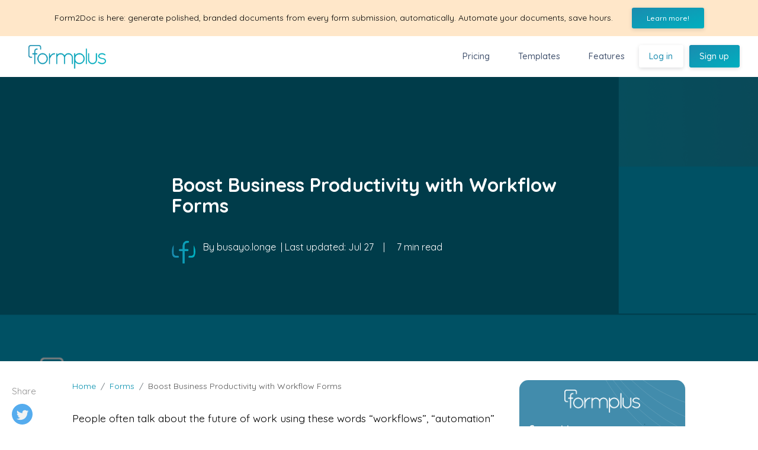

--- FILE ---
content_type: text/html; charset=utf-8
request_url: https://www.formpl.us/blog/workflow-forms
body_size: 13562
content:
<!DOCTYPE html>
<html lang="en">
  <head>
    <!-- Google Tag Manager for Blog -->
    <script>
      function gTag() {
          (function (w, d, s, l, i) {
          w[l] = w[l] || [];
          w[l].push({
              'gtm.start': new Date().getTime(),
              event: 'gtm.js'
          });
          var f = d.getElementsByTagName(s)[0],
              j = d.createElement(s),
              dl = l != 'dataLayer' ? '&l=' + l : '';
          j.async = true;
          j.src =
              'https://www.googletagmanager.com/gtm.js?id=' + i + dl;
          f.parentNode.insertBefore(j, f);
          })(window, document, 'script', 'dataLayer', 'GTM-PFQGNKT');
      }
      if (window.location.href.includes("https://www.formpl.us/")){
            window.addEventListener('load', (event) => {
              setTimeout(gTag, 5000)
          });
      }
    </script>
    <!--End Google Tag Manager-->
    <meta charset="utf-8">
    <meta name="viewport" content="width=device-width, initial-scale=1, shrink-to-fit=no">

    
<meta name="description" content="">
<meta property="og:title" content="Boost Business Productivity with Workflow Forms" />
<meta property="og:url" content="https//www.formpl.us/blog/workflow-forms" />
<meta property="og:image" content="https://storage.googleapis.com/fplswordpressblog/2022/07/default-post-img.png" />
<meta property="twitter:card" content="summary_large_image" />
<meta property="twitter:image" content="https//www.formpl.us/blog/workflow-forms" />
<meta property="twitter:site" content="Formplus" />


    <meta name="author" content="Formplus Blog">
    <link rel="icon" href="/blog/static/dist/img/favicon.ico">
    <link rel="canonical" href="https://www.formpl.us/blog/workflow-forms">

    <title>
      
  Boost Business Productivity with Workflow Forms

    </title>
    
    <link rel="stylesheet" href="https://fonts.googleapis.com/css?family=Quicksand:400,500,700|Open+Sans" crossorigin>
    <link rel="preload" href="https://maxcdn.bootstrapcdn.com/font-awesome/4.7.0/css/font-awesome.min.css" as="style" onload="this.onload=null;this.rel='stylesheet'">

    <noscript>
      <link rel="stylesheet" href="https://maxcdn.bootstrapcdn.com/font-awesome/4.7.0/css/font-awesome.min.css">
    </noscript>

    <link href="/blog/static/dist/vendors.min.css" rel="stylesheet">
    <link href="/blog/static/dist/main.css?v=1" rel="stylesheet">
    
<!-- Link to AMP Version -->
<!-- <link rel="amphtml" href="https://www.formpl.us/blog/amp/workflow-forms"> -->
<script type="application/ld+json">
  {
    "@context": "http://schema.org",
    "@type": "NewsArticle",
    "mainEntityOfPage": {
      "@type": "WebPage",
      "@id": "https://www.formpl.us/blog/workflow-forms"
    },
    "headline": "Boost Business Productivity with Workflow Forms",
    
    "image": [
      "https://storage.googleapis.com/fplswordpressblog/2022/07/default-post-img.png"
     ],
    
    "datePublished": "2019-07-16T14:57:20",
    "dateModified": "2019-07-16T14:57:20",
    "author": {
      "@type": "Person",
      "name": "busayo.longe"
    },
    "publisher": {
      "@type": "Organization",
      "name": "Formplus",
      "logo": {
        "@type": "ImageObject",
        "url": "https://www.formpl.us/static/images/logo/formplus-logo.png"
      }
    },
    "description": "A workflow is a system that connects two or more people for approvals, follow-ups, and other multi-step systems. Formplus Workflow and..."
  }
  </script>

    <style>
      .sr-only {
        position: absolute;
        width: 1px;
        height: 1px;
        padding: 0;
        margin: -1px;
        overflow: hidden;
        clip: rect(0, 0, 0, 0);
        border: 0
      }
    </style>
  </head>

  <body>
    <!-- Google Tag Manager (noscript) -->
    <noscript>
      <iframe src="https://www.googletagmanager.com/ns.html?id=GTM-PFQGNKT" height="0" width="0"
        style="display:none;visibility:hidden">
      </iframe>
    </noscript>
    <!-- End Google Tag Manager -->
    
    <!-- Begin Nav ================================================== -->
    
    <div class="strip strip-flex"
      style="color: #000000;
            background-color: #FFE7C9;
            justify-content: center;
            align-items: center;
            padding: 13px 10px;
            display: flex;
            font-size: 14px;" title="Click here to view details">
      <div class="strip-message strip-flex"
        style="display: flex;
        align-items: center;
        text-align-last: center;">
          <div>Form2Doc is here: generate polished, branded documents from every form submission, automatically. Automate your documents, save hours.</div>
          
          <a href="https://www.formpl.us/blog/meet-form2doc-automatically-turn-form-responses-into-branded-documents" class="strip-link">
              <button class="btn-sm btn-primary btn" style="display: flex; align-items: center; height: 35px;">
                Learn more!
              </button>
            </a>
          
      </div>
    </div>
    

    
    <nav class="navbar navbar-toggleable-md mediumnavigation">
      <div class="d-flex justify-content-between align-items-center">
        <button onclick="this.classList.toggle('opened');this.setAttribute('aria-expanded', this.classList.contains('opened'))"
          data-target="#navbarsExampleDefault" aria-controls="navbarsExampleDefault"
          class="d-lg-none navbar-toggler" type="button" data-toggle="collapse"
          aria-expanded="false" aria-label="Toggle navigation"
        >
          <svg width="30" height="30" viewBox="0 0 100 100">
            <path class="line line-1" d="M 20,29.000046 H 80.000231 C 80.000231,29.000046 94.498839,28.817352 94.532987,66.711331 94.543142,77.980673 90.966081,81.670246 85.259173,81.668997 79.552261,81.667751 75.000211,74.999942 75.000211,74.999942 L 25.000021,25.000058" />
            <path class="line line-2" d="M 20,50 H 80" />
            <path class="line line-3" d="M 20,70.999954 H 80.000231 C 80.000231,70.999954 94.498839,71.182648 94.532987,33.288669 94.543142,22.019327 90.966081,18.329754 85.259173,18.331003 79.552261,18.332249 75.000211,25.000058 75.000211,25.000058 L 25.000021,74.999942" />
          </svg>
        </button>

        <!-- Begin Logo -->
        <a class="navbar-brand" href="/">
          <img data-src="/blog/static/dist/img/formplus-logo.png" alt="Formplus">
        </a>
        <!-- End Logo -->

        <!-- Login button begins -->
        <a href="/auth?signin='true'" class="d-lg-none login-btn auth-btn btn btn-secondary collapsed white" aria-expanded="false"> Log in </a>
        <!-- Login button ends -->
      </div>

      <div class="container mx-0 mx-lg-auto">
        <div class="collapse navbar-collapse" id="navbarsExampleDefault">
          <!-- Begin Menu -->
          <ul class="navbar-nav align-items-start align-items-lg-center ml-auto">
            <!-- 
            <li class="nav-item">
            </li>
             -->
            <li class="nav-item">
              <a class="nav-link" href="/pricing/">Pricing</a>
            </li>
            <li class="nav-item">
              <a class="nav-link" href="/templates/">Templates</a>
            </li>
            <li class="nav-item">
              <a class="nav-link" href="/e/features">Features</a>
            </li>
            <li class="nav-item">
              <a class="login-btn auth-btn" href="/e/auth"> Log in</a>
            </li>
            <li class="nav-item">
              <a class="signup-btn auth-btn" href="/e/auth/sign-up">Sign up</a>
            </li>
            <!--
            <li class="nav-item">
            <a class="nav-link" href="post.html">Post</a>
            </li>
            <li class="nav-item">
            <a class="nav-link" href="author.html">Author</a>
            </li>
            -->
          </ul>
          <!-- End Menu -->
          <!-- Begin Search -->
          <!--
          <form class="form-inline my-2 my-lg-0">
            <input class="form-control mr-sm-2" type="text" placeholder="Search">
            <span class="search-icon">
              <svg class="svgIcon-use" width="25" height="25" viewbox="0 0 25 25">
                <path d="M20.067 18.933l-4.157-4.157a6 6 0 1 0-.884.884l4.157 4.157a.624.624 0 1 0 .884-.884zM6.5 11c0-2.62 2.13-4.75 4.75-4.75S16 8.38 16 11s-2.13 4.75-4.75 4.75S6.5 13.62 6.5 11z"></path>
              </svg>
            </span>
          </form>
          -->
          <!-- End Search -->
        </div>
      </div>
    </nav>
    <!-- End Nav ================================================== -->
    

    

<!-- Begin Article================================================== -->
<section class="container-fluid featured-image" itemscope itemtype="http://schema.org/webpage">
  <div class="post-img" style="background-image:url('https://storage.googleapis.com/fplswordpressblog/2022/07/default-post-img.png')">
    <div class="post-img-overlay px-3">
      <div class="image-post-title">
        <h2 class="posttitle" itemprop="name">Boost Business Productivity with Workflow Forms</h2>
        <br>
        <div class="metafooter">
          <div class="title-description">
            <span class="meta-footer-thumb">
              <a href="#">
                <img class="author-thumb" data-src="/blog/static/dist/img/fpls.png"
                  alt="busayo.longe">
              </a>
            </span>
            <span>By</span> busayo.longe
            <span>
              <span> &nbsp;| Last updated: </span>
              <span class="post-date">Jul 27</span>
              <span class="email"> &nbsp; &nbsp;| &nbsp; &nbsp;</span>
              <span class="post-read time">7 min read</span>
            </span>
          </div>
        </div>
      </div>
    </div>
  </div>
</section>

<div class="container-fluid">
  <div class="row">
    <!-- Begin Fixed Left Share -->
    <div class="col-md-1 col-xs-12">
      <div class="share-container">
        <div class="share">
          <p>Share</p>
          <ul>
            <li>
              <a target="_blank"
                href="https://twitter.com/intent/tweet?url=https%3A//www.formpl.us/blog/workflow-forms&text=Boost Business Productivity with Workflow Forms">
                <img data-src="/blog/static/dist/img/twitter-2.svg" style="width:35px">
              </a>
            </li>
            <li>
              <a target="_blank" href="https://www.facebook.com/sharer.php?u=https%3A//www.formpl.us/blog/workflow-forms">
                <img data-src="/blog/static/dist/img/facebook.svg" style="width:35px;">
              </a>
            </li>
            <li>
              <a target="_blank"
                href="https://www.linkedin.com/shareArticle?mini=true&url=https%3A//www.formpl.us/blog/workflow-forms&title=Boost Business Productivity with Workflow Forms">
                <img data-src="/blog/static/dist/img/linkedin.svg" style="width:35px">
              </a>
            </li>
          </ul>
        </div>

      </div>
    </div>
    <!-- End Fixed Left Share -->

    <!-- Begin Post -->
    <div class="col-md-10 col-lg-7 col-xs-12">
      <div class="breadcrumb-container">
        <ol class="breadcrumb pl-0">
          <li class="breadcrumb-item"><a href="/blog/">Home</a></li>
          <li class="breadcrumb-item"><a href="/blog/forms/home">Forms</a></li>
          <li class="breadcrumb-item">Boost Business Productivity with Workflow Forms</li>
        </ol>
      </div>

      <!-- Begin Post Content ================================================-->
      <div class="article-post">
        <p><span style="color: rgb(0, 0, 0);">People often talk about the future of work using these words “workflows”, “automation” “BPMs” and “AI” in different ways. How exactly do these terms and their application move the needle when it comes to workplace efficiency?</span></p>
<p><span style="color: rgb(0, 0, 0);">In a survey of 800 IT managers published in Workflow Quarterly, 64% estimated that work processes in their organization are predominantly automated. (</span><a href="https://www.forbes.com/sites/servicenow/2019/06/20/how-digital-workflows-are-making-life-better-for-employees/#57210aad968e" style="color: rgb(17, 85, 204);" target="_blank" rel="noopener">Forbes</a><span style="color: rgb(0, 0, 0);">).</span></p>
<p><span style="color: rgb(0, 0, 0);">Most people have limited the future of work and technology to the robots taking over people’s jobs and livelihoods, but that really isn’t the case for Automation.</span></p>
<p><span style="color: rgb(0, 0, 0);">As a business owner, it is up to you to understand the future of Automation and Digital Workflows and how they can be used to make smarter decisions for your workplace and business.</span></p>
<p><span style="color: rgb(0, 0, 0);">While we’ve shown repeatedly how </span><a href="https://blog.formpl.us/reclaiming-your-time-how-to-use-online-forms-to-increase-productivity-in-business-7848afedc018" style="color: rgb(17, 85, 204);" target="_blank" rel="noopener">online forms can boost your productivity in business</a><span style="color: rgb(0, 0, 0);">, we have realised using Workflows with your online forms makes it even more amazing!</span></p>
<p><span style="color: rgb(0, 0, 0);">Let’s take a look at the meaning of workflows, and how they can help make being hard at work a breezy process </span></p>
<h2>What is a Workflow?</h2>
<p><span style="color: rgb(0, 0, 0);">A </span><a href="https://www.formpl.us/features/workflows?utm_source=formplus_blog&utm_medium=blog_post&utm_campaign=workflow_forms&utm_content=july_2019" style="color: rgb(0, 102, 204);" target="_blank" rel="noopener">workflow</a><span style="color: rgb(0, 102, 204);"> </span><span style="color: rgb(0, 0, 0);">is a system that connects two or more people for approvals, follow-ups, and other multi-step systems. In a sequential workflow, each step is dependent on the occurrence of the previous step; in a parallel workflow, two or more steps can occur concurrently.</span></p>
<p><span style="color: rgb(0, 0, 0);">There are typically two types of Workflows:</span></p>
<p><strong style="color: rgb(0, 0, 0);">Manual Workflows:</strong><span style="color: rgb(0, 0, 0);"> In most cases, a manual workflow involves passing of information (data) between two or more people. Often, it involves filling out a form, or sending an email. If the form or email should be approved by more than one person, the sender must take note of all the relevant parties and push the data to them directly. Once they are done with their approvals and recommendations, they must also pass it on the next step via email or paper forms.</span></p>
<p><span style="color: rgb(0, 0, 0);">Now, imagine having to do this for up to 1000 people in 2-5 steps.</span></p>
<p class="ql-align-center"><img data-recalc-dims="1" loading="lazy" decoding="async" height="233" data-src="https://i0.wp.com/media.giphy.com/media/l3xxTjIXYy3gchiH3L/giphy.gif?resize=480%2C233&ssl=1" width="480"/></p>
<p class="ql-align-center"><strong style="color: rgb(0, 0, 0);">Automated Workflows:</strong><span style="color: rgb(0, 0, 0);"> On the other hand, an automated workflow takes care of all the back and forth involved in a manual workflow. When the form is filled out and submitted, the next person to review gets a notification telling them they have new requests to approve and they can view everything at a glance on a dashboard.</span></p>
<blockquote><p><a href="https://www.formpl.us/auth?utm_source=formplus_blog&utm_medium=blog_post&utm_campaign=workflow_forms&utm_content=july_2019" target="_blank" rel="noopener"><strong>Sign up to Formplus</strong></a><strong> to create seamless Workflow forms for your industry.</strong></p></blockquote>
<h2></h2>
<h2>Advantages of Automated Workflows</h2>
<p><strong style="color: rgb(0, 0, 0);">Save Time:</strong><span style="color: rgb(0, 0, 0);"> This is one of the most touted benefits of workflow automation – the fact that it helps to cut out the time spent on repetitive tasks. </span></p>
<p><span style="color: rgb(0, 0, 0);">An example is seen in the process of receiving new loan applications. For most businesses, they have an online form on their website that notifies them when a potential client submits a request. Then they continue the conversation via email.</span></p>
<p><span style="color: rgb(0, 0, 0);">If you were using an automated workflow for this process, once a prospective client fills out the </span><a href="https://www.formpl.us/templates/loan-application-form?utm_source=formplus_blog&utm_medium=blog_post&utm_campaign=workflow_forms&utm_content=july_2019" style="color: rgb(0, 0, 0);" target="_blank" rel="noopener">Loan Application Form</a><span style="color: rgb(0, 0, 0);">, rather than sending emails back and forth, the new request is routed to the appropriate team i.e Sales. Once they check it out, they can pass the new request to the appropriate team, Finance maybe. Once they are done reviewing the request, a notification is sent to the applicant with the rate.</span></p>
<p><img data-recalc-dims="1" loading="lazy" decoding="async" height="1332" data-src="https://i0.wp.com/storage.googleapis.com/fplsblog/Requests-%20Tab.png?resize=2540%2C1332&ssl=1" width="2540"/></p>
<p><strong style="color: rgb(0, 0, 0);">Reduced Error Margin:</strong><span style="color: rgb(0, 0, 0);"> A “simple” error can have various consequences – from the loss of a client to the disruption of an important project. Automated workflows help you make less errors and prevent risks by reducing human input in your work processes.</span></p>
<p><strong style="color: rgb(0, 0, 0);">Increase Accountability: </strong><span style="color: rgb(0, 0, 0);">Employee micromanagement becomes a thing of the past when you implement an automated workflow system. By clearly mapping out the workflow, each member of the team knows what tasks must be completed, the person/people responsible for completing them, and the deadline for completion.</span></p>
<p><strong style="color: rgb(0, 0, 0);">Repeatable/Scalable</strong><span style="color: rgb(0, 0, 0);">: Workflows can be repeated across several departments with ease. Once you create a simple workflow, more steps/people can be added as the need arises. After a while, using automated workflows becomes easier as you can take out repetitive tasks to focus on other things. </span></p>
<h2>How to Create an Automated Workflow with Online Forms</h2>
<p><span style="color: rgb(0, 0, 0);">Kindly follow the steps below to integrate workflow into your form:</span></p>
<h3><span style="color: rgb(67, 67, 67);">Planning and Mapping out every Task</span></h3>
<p><span style="color: rgb(0, 0, 0);">Before you set your workflow or even create forms for the workflow, you need to assign tasks for each stage. What goes to this person, when does it do that? What is required before an approval is made? Etc. Those are the questions you need to answer from the get-go before you create a workflow.</span></p>
<h3><span style="color: rgb(67, 67, 67);">Create Workflow forms</span></h3>
<p><span style="color: rgb(0, 0, 0);">This means, creating every online form in the process. For example, if you are building a workflow for </span><a href="https://www.formpl.us/templates/expense-reimbursement-form?utm_source=formplus_blog&utm_medium=blog_post&utm_campaign=workflow_forms&utm_content=july_2019" style="color: rgb(0, 102, 204);" target="_blank" rel="noopener">Employee Reimbursements</a><span style="color: rgb(0, 0, 0);">, you would need to create the forms to be used in the Workflow. </span></p>
<p><span style="color: rgb(0, 0, 0);">In Formplus, you can create a Workflow form from any of our </span><a href="https://www.formpl.us/templates?utm_source=formplus_blog&utm_medium=blog_post&utm_campaign=workflow_forms&utm_content=july_2019" style="color: rgb(0, 102, 204);" target="_blank" rel="noopener">form templates</a><span style="color: rgb(0, 102, 204);">.</span></p>
<h3><span style="color: rgb(67, 67, 67);">Invite Team Members/Task Owners</span></h3>
<p><span style="color: rgb(0, 0, 0);">A workflow is dependent on the individuals/teams that need to approve or deny requests, so you must invite them to your account before you set up a Workflow. </span></p>
<p><span style="color: rgb(0, 0, 0);">Various roles can be assigned to team members depending on the level of permission you would like them to have. For example, an Admin can create & modify workflows, view submissions, approve or deny requests, add people, etc. You can also invite an entire team to review a Workflow step, but this is dependent on their role within the team.</span></p>
<h3><span style="color: rgb(67, 67, 67);">Set up Workflow</span></h3>
<p><span style="color: rgb(0, 0, 0);">Your workflow may have different stages, you will need to name each stage and add important members to your Workflow. In Formplus, there are 2 ways to approve or deny a request, one is by using another form to approve, the other is by using a comment.</span></p>
<p><span style="color: rgb(0, 0, 0);">After a request is reviewed, the next stage of the Workflow is triggered and this continues until the end-goal is achieved.</span></p>
<p><span style="color: rgb(0, 0, 0);">﻿</span>image<img data-recalc-dims="1" loading="lazy" decoding="async" height="641" data-src="https://i0.wp.com/storage.googleapis.com/fplsblog/Formplus-Workflows-BPM-tool.png?resize=1321%2C641&ssl=1" width="1321"/></p>
<h3><span style="color: rgb(67, 67, 67);">Edit Notification Emails</span></h3>
<p><span style="color: rgb(0, 0, 0);">In Formplus, this is the third and final stage of the Workflow before it is set live. This is where you edit the Reviewer(s), Applicant and Team member update notification emails.</span></p>
<h3><span style="color: rgb(67, 67, 67);">Set Your Workflow Live</span></h3>
<p><span style="color: rgb(0, 0, 0);">And your workflow is ready to use! You can invite people to fill the Workflow forms via email or embed it on your website if you’re using Workflows to manage client requests, proposals and enquiries.</span></p>
<p></p>
<h2>Top 6 Features Every Workflow Tool Should Have</h2>
<p><span style="color: rgb(0, 0, 0);">There are thousands of Workflow tools, all with different functionalities and strong points. Depending on your industry/niche, you may even find a workflow tool that’s tailored to your own specific use case.</span></p>
<p><span style="color: rgb(0, 0, 0);">Regardless of the industry, here are 6 of the most important features that your workflow software must have:</span></p>
<h3><span style="color: rgb(67, 67, 67);">User-Friendly, No-code Workflow Designer</span></h3>
<p><span style="color: rgb(0, 0, 0);">It is counterproductive when it’s only someone with technical skills that can use your Workflow system and set up a functional Workflow.</span></p>
<p><span style="color: rgb(0, 0, 0);">A good Workflow tool lets you set up systems easily while all the logic and hard work is done in the background so you’re not confused. It is especially a No-code tool so that anyone can move things around easily.</span></p>
<p><img data-recalc-dims="1" loading="lazy" decoding="async" height="763" data-src="https://i0.wp.com/storage.googleapis.com/fplsblog/create-workflow.png?resize=2524%2C763&ssl=1" width="2524"/></p>
<h3><span style="color: rgb(67, 67, 67);">Easy-to-Use Form Builder</span></h3>
<p><span style="color: rgb(0, 0, 0);">You can’t have a Workflow tool without an online form building tool, it is so important. Your </span><a href="https://www.formpl.us/features/workflows?utm_source=formplus_blog&utm_medium=blog_post&utm_campaign=workflow_forms&utm_content=july_2019" style="color: rgb(0, 102, 204);" target="_blank" rel="noopener">Workflow software form builder</a><span style="color: rgb(0, 0, 0);"> must also have drag-and-drop functionality, numerous fields (text, number, table, form calculations, digital signatures, etc).</span></p>
<p><span style="color: rgb(0, 0, 0);">The form builder should also be intuitive and easy for anyone to work with.</span></p>
<h3><a href="https://www.formpl.us/features/cloud-storage?utm_source=formplus_blog&utm_medium=blog_post&utm_campaign=workflow_forms&utm_content=july_2019" style="color: rgb(0, 102, 204);" target="_blank" rel="noopener">Cloud Deployment </a></h3>
<p><span style="color: rgb(0, 0, 0);">It’s 2019, if your business tools and processes do not have some form of cloud-based support, you are most likely contravening some privacy laws. Compliance is one of the major reasons a lot of organizations have switched to cloud-based tools.</span></p>
<p><span style="color: rgb(0, 0, 0);">A good workflow tool must be cloud-based so that every member of the team can have access to it when and where they need to. It also helps that maintenance and updates are done from their end, so you don’t have to bother about that. </span></p>
<h3><span style="color: rgb(67, 67, 67);">Transparent Pricing</span></h3>
<p><span style="color: rgb(0, 0, 0);">As your team expands, your Workflow needs would also grow. You need a Workflow system that tells you all the costs upfront, not after you have begun using the tool and created a few steps. </span></p>
<p><span style="color: rgb(0, 0, 0);">When choosing a Workflow software, be sure there are no hidden charges. Even if you have to send an email or fill out a form to talk to them, ensure they have an established base plan so you have an idea of what the costs might run to in the end. You don’t want to use a Workflow tool that modifies their charges based on the reputation of your company.</span></p>
<h3><span style="color: rgb(67, 67, 67);">Role-Based Permissions</span></h3>
<p><span style="color: rgb(0, 0, 0);">Often times, workflows are created with sensitive information that may not be available to all members of the team. You must ensure that your Workflow tool allows you give different levels of permissions as you want, while being able to track who did what and when they did it i.e an Audit Trail.</span></p>
<h3><span style="color: rgb(67, 67, 67);">Real-Time Email Notifications</span></h3>
<p><span style="color: rgb(0, 0, 0);">An automated workflow system should not need manual prompts beyond the initial set up. Once a process is completed, an effective workflow system should send email notifications to the relevant team members to approve, deny or leave a comment so it can move on to the next stage.</span></p>
<h2>Conclusion</h2>
<p><span style="color: rgb(0, 0, 0);">Automate your processes with </span><a href="https://www.formpl.us/features/workflows?utm_source=formplus_blog&utm_medium=blog_post&utm_campaign=workflow_forms&utm_content=july_2019" style="color: rgb(0, 102, 204);" target="_blank" rel="noopener">Formplus Workflows</a><span style="color: rgb(0, 0, 0);">!</span></p>
<blockquote><p><a href="https://www.formpl.us?utm_source=formplus_blog&utm_medium=blog_post&utm_campaign=workflow_forms&utm_content=july_2019" style="color: rgb(0, 102, 204);" target="_blank" rel="noopener"><strong>Formplus is an intuitive, simple to use, online form builder and workflow software. Businesses and organizations can run all of their simple and complex processes in a single platform, saving them money and boosting their efficiency.</strong></a></p></blockquote>
<p><span style="color: rgb(0, 0, 0);">Don’t lose any more time, try </span><a href="https://www.formpl.us/auth?utm_source=formplus_blog&utm_medium=blog_post&utm_campaign=workflow_forms&utm_content=july_2019" style="color: rgb(0, 102, 204);" target="_blank" rel="noopener">Formplus</a><span style="color: rgb(0, 0, 0);"> today!</span></p>

      </div>
      <!-- End Post Content -->

      <a class="back-to-top" href="#"></a>
      
      <div class="modal fade" id="SignupModal" tabindex="-1" role="dialog" aria-labelledby="SignupModalTitle"
        aria-hidden="true">
        <div class="modal-dialog modal-dialog-centered" role="document">
          <div class="modal-content">
            <div class="modal-header">
              <div style="width: 100%;">
                <button type="button" class="close" data-dismiss="modal" aria-label="Close">
                  <span aria-hidden="true">&times;</span>
                </button>
                <img src="/static/images/logo/Small-White.png" alt="Logo"
                  style="width: 85px;margin: 15px auto; display: block;">
              </div>
              <img src="/static/images/external/blog-signup-modal.png" alt="signup" ;>
            </div>
            <div class="modal-footer">
              <p style="text-align: center;">
                Connect to Formplus, Get Started Now - It&#39;s Free!
              </p>
              <a href="https://www.formpl.us/auth?utm_source=Blog&utm_medium=Marketing_CTA" class="modal-link"><button class="btn modal-button">Get Started</button></a>
            </div>
          </div>
        </div>
      </div>

      <!-- Begin Tags ================================================-->
      <div class="after-post-tags">
        <ul class="tags">
          
          
          <li><a href="#">Workflow form templates</a></li>
          
          
          
          <li><a href="#">Workflow forms</a></li>
          
          
          
          <li><a href="#">workflow management tool</a></li>
          
          
          
          <li><a href="#">Workflow Software</a></li>
          
          
        </ul>
      </div>
      <!-- End Tags -->

      <!-- Share section on mobile =================================================-->
      <div class="share-mobile">
        <ul>
          <li>
            <a target="_blank" href="https://twitter.com/intent/tweet?url=workflow-forms&text=Boost Business Productivity with Workflow Forms">
              <img data-src="/blog/static/dist/img/twitter-2.svg" style="width:30px">
            </a>
          </li>
          <li>
            <a target="_blank" href="https://www.facebook.com/sharer.php?u=https%3A//www.formpl.us/blog/workflow-forms">
              <img data-src="/blog/static/dist/img/facebook.svg" style="width:30px;">
            </a>
          </li>
          <li>
            <a target="_blank"
              href="https://www.linkedin.com/shareArticle?mini=true&url=workflow-forms&title=Boost Business Productivity with Workflow Forms">
              <img data-src="/blog/static/dist/img/linkedin.svg" style="width:30px">
            </a>
          </li>
        </ul>
      </div>
      <!-- End of share section ===================================================-->

      <!-- Begin Previous and Next Buttons -->
      <div class="post-nav">
        
        <a href="/blog/post/quantitative-qualitative-research" class="prev">&laquo; Previous</a>
        

        
        <a href="/blog/post/how-aashe-streamlined-global-sustainability-program-submissions-with-formplus" class="next">Next &raquo;</a>
        
      </div>

      <hr>

      <!-- Begin Author name and Desciption ==================================================-->
      <div class="row author-description-after-tag">
        <div class="col-md-2 author-section" id="author-image">
          <a href="#">
            <img class="author-thumb" data-src="/blog/static/dist/img/fpls.png"
              alt="busayo.longe">
          </a>
        </div>
        <div class="col-md-10">
          <ul class="mb-0">
            <li id="author-name">busayo.longe</li>
            <span> on </span>
            <span class="post-date">Jul 16</span>
            <span class="email"> &nbsp; &nbsp;| &nbsp; &nbsp;</span>
            <span class="post-read">7 min read</span>
            
        </div>
      </div>
      <!-- End Description -->

      <hr>
    </div>

    <div class="col-lg-3 pl-lg-4 pr-lg-3 px-md-5 mb-5 widget">
      <!-- <div class='marketing-widget'>
        <img src="https://storage.googleapis.com/fplsblog/lines-up.svg" class="banner-image-up" />
        <img data-src="/blog/static/dist/img/logo-white.png" class="mb-3"
          style="width:8rem;" alt="Formplus">
        <div class="banner-info">
          <div>
            <p>
              Connect to Formplus, Get Started Now - It&#39;s Free!
            </p>
            <a href="https://www.formpl.us/auth" class="btn mb-3">Get Started</a>
          </div>
          <div>
            <img src="https://storage.googleapis.com/fplsblog/blog-lady.svg" class="banner-image" alt="Banner Image" />
          </div>
        </div>
        <img src="https://storage.googleapis.com/fplsblog/lines-down.svg" class="banner-image-down" />
      </div> -->
      <div class='marketing-widget'>
        <img src="https://storage.googleapis.com/fplsblog/lines-up.svg" class="banner-image-up" />
        <img data-src="/blog/static/dist/img/logo-white.png" class="mb-3"
          style="width:8rem;" alt="Formplus">
        <div class="banner-info">
          <p>
            Connect to Formplus, Get Started Now - It&#39;s Free!
          </p>
          <img src="https://storage.googleapis.com/fplsblog/blog-lady.svg" class="banner-image" alt="Banner Image" />
        </div>
        <div class="button-wrapper">
          <a href="https://www.formpl.us/auth?utm_source=Blog&utm_medium=Marketing_CTA" class="btn mb-3">Get Started</a>
        </div>
        <img src="https://storage.googleapis.com/fplsblog/lines-down.svg" class="banner-image-down" />
      </div>
    </div>
    
    <div class="col-lg-1 d-none d-lg-block"></div>
  </div>
</div>
<!-- End Article ================================================== -->

<div class="hideshare"></div>

<!-- Begin Similar posts -->

<section class="recent-posts">
  <div class="container similar-post">
    <p class="lead">You may also like:</p>
    <div class="row text-center">
      
      <div
        class="col-sm-3 fpls-post-wrap">
        <div class="card bg-dark text-white similar-post-card"
          data-src="https://storage.googleapis.com/fplswordpressblog/2022/07/Submission-Form.jpg">
        </div>
        <div class="fpls-title-wrap">
          <h6><a href="/blog/submission-form-templates">7 Free Submission Form Templates</a></h6>
          <p>Create your own submission forms with these free and easy-to-use templates</p>
          <div class="metafooter">
            <div class="wrapfooter">
              <span class="meta-footer-thumb">
                <a href="#">
                  <img class="author-thumb" data-src="/blog/static/dist/img/fpls.png"
                    alt="">
                </a>
              </span>
              <span class="author-meta">
                <span class="post-name"><a href="#"></a></span><br />
                <span class="post-date">Jan 30</span>
                <span class="dot"></span>
                <span class="post-read">8 min read</span>
              </span>
            </div>
          </div>
        </div>
      </div>
      
      <div
        class="col-sm-3 fpls-post-wrap">
        <div class="card bg-dark text-white similar-post-card"
          data-src="https://storage.googleapis.com/fplswordpressblog/2022/07/car-rental-agreement.png">
        </div>
        <div class="fpls-title-wrap">
          <h6><a href="/blog/car-rental-agreement">Free Car Rental Agreement Contract Templates</a></h6>
          <p>Guide to creating a car rental agreement form, template samples, features, safety and insurance policy</p>
          <div class="metafooter">
            <div class="wrapfooter">
              <span class="meta-footer-thumb">
                <a href="#">
                  <img class="author-thumb" data-src="/blog/static/dist/img/fpls.png"
                    alt="">
                </a>
              </span>
              <span class="author-meta">
                <span class="post-name"><a href="#"></a></span><br />
                <span class="post-date">Dec 17</span>
                <span class="dot"></span>
                <span class="post-read">15 min read</span>
              </span>
            </div>
          </div>
        </div>
      </div>
      
      <div
        class="col-sm-3 fpls-post-wrap">
        <div class="card bg-dark text-white similar-post-card"
          data-src="https://storage.googleapis.com/fplswordpressblog/2022/07/accounting-forms.jpg">
        </div>
        <div class="fpls-title-wrap">
          <h6><a href="/blog/accounting-forms">Accounting Forms for SME’s: Types + Free Templates</a></h6>
          <p>In this article, we are going to focus on accounting forms and their importance</p>
          <div class="metafooter">
            <div class="wrapfooter">
              <span class="meta-footer-thumb">
                <a href="#">
                  <img class="author-thumb" data-src="/blog/static/dist/img/fpls.png"
                    alt="">
                </a>
              </span>
              <span class="author-meta">
                <span class="post-name"><a href="#"></a></span><br />
                <span class="post-date">Nov 11</span>
                <span class="dot"></span>
                <span class="post-read">8 min read</span>
              </span>
            </div>
          </div>
        </div>
      </div>
      
      <div
        class="col-sm-3 fpls-post-wrap">
        <div class="card bg-dark text-white similar-post-card"
          data-src="https://storage.googleapis.com/fplswordpressblog/2022/07/incident-report.png">
        </div>
        <div class="fpls-title-wrap">
          <h6><a href="/blog/incident-report">Incident Report: Examples, Form Templates  &amp; Writing Guide</a></h6>
          <p>Simple guide on incident report, letter samples, form templates and how to write a typical incident report letter</p>
          <div class="metafooter">
            <div class="wrapfooter">
              <span class="meta-footer-thumb">
                <a href="#">
                  <img class="author-thumb" data-src="/blog/static/dist/img/fpls.png"
                    alt="">
                </a>
              </span>
              <span class="author-meta">
                <span class="post-name"><a href="#"></a></span><br />
                <span class="post-date">Mar 12</span>
                <span class="dot"></span>
                <span class="post-read">12 min read</span>
              </span>
            </div>
          </div>
        </div>
      </div>
      
    </div>
  </div>
</section>

<!-- End Similar post -->

<!-- Begin AlertBar ================================================== -->
<!-- End AlertBar ================================================== -->

<!-- Marketing Section ========================================================-->
<div class="marketing">
  <div class="container">
    <div class="row text-center">
      <div class="col-md-1 "></div>
      <div class="col-md-10">
        <h3 class="mb-4">
          <strong>Formplus - For Seamless Data Collection</strong>
        </h3>
        <h5>
          Collect data the right way with a versatile data collection tool. Try Formplus and transform your work productivity today.
        </h5>
        <a href="/auth?utm_source=Blog&utm_medium=Marketing_CTA" class="btn btn-success">Try Formplus For Free</a>
      </div>
      <div class="col-md-1"></div>
    </div>
  </div>
</div>
<!--End of marketing section =======================================================-->

<!-- Begin Footer ================================================== -->
<footer>
	<div class="container-fluid">
		<div class="row">
			<div class="col-md-6 col-lg-3 px-md-3 px-0 footer-section">
				<h3>Product Pages</h3>

				<div><a href="/application-forms">Application Forms</a></div>
				<div><a href="/booking-forms">Booking Forms</a></div>
				<div><a href="/payment-forms">Payment Forms</a></div>
				<div><a href="/survey-forms">Survey Forms</a></div>
				<div><a href="/offline-forms">Offline Forms</a></div>
				<div><a href="/quiz-maker">Quiz Maker</a></div>
				<div><a href="/registration-forms">Registration Forms</a></div>
				<div><a href="/order-forms">Order Forms</a></div>
				<!-- <div><a href="/approval-workflow-forms">Approvals and Workflows</a></div> -->

			</div>

			<div class="col-md-6 col-lg-3 px-md-3 px-0 footer-section">
				<h3>Quick Links</h3>

				<div><a href="/auth">Sign up</a></div>
				<div><a href="/auth?signin=true">Log in</a></div>
				<div><a href="/pricing">Pricing</a></div>
				<div><a href="http://help.formpl.us/s/">Support</a></div>
				<div><a href="https://help.formpl.us/s/contactsupport">Contact Us</a></div>

			</div>

			<div class="col-md-6 col-lg-3 px-md-3 px-0 footer-section">
				<h3>Resources</h3>
        
        <div><a href="/templates">Templates</a></div>
				<div><a href="/case-studies">Customers</a></div>
				<div><a href="/convince-your-team">Convince your Team</a></div>
				<div>
          <a href="https://www.formpl.us/form/31606002" target="_blank" rel="noopener noreferrer">
            Enterprise Solutions
          </a>
        </div>
				<div><a href="/sitemap">Sitemap</a></div>

			</div>

			<!-- <div class="col-md-6 col-lg-3 px-md-3 px-0 footer-section footer-section-social order-lg-last text-center text-md-left"> -->
			<div class="col-md-6 col-lg-3 px-md-3 px-0 footer-section text-center text-md-left">
				<div class="footer-logo mb-3">
					<img src="/static/images/logo/Small-White.png" width="150" alt="FormPlus Logo">
				</div>
				<div class="social-icons d-flex justify-content-md-start justify-content-center">
					<a href="https://www.facebook.com/formplusapp" class="social" target="_blank">
						<img src="/blog/static/dist/img/facebook.svg" style="width:35px" alt="Facebook">
					</a>
					<a href="https://twitter.com/formplusapp" class="social" target="_blank">
						<img src="/blog/static/dist/img/twitter-2.svg" style="width:35px"alt="Twitter">
					</a>
					<a href="https://www.instagram.com/formplusapp/" class="social" target="_blank">
						<img src="/blog/static/dist/img/instagram.svg" style="width:35px" alt="Instagram">
					</a>
					<a href="https://www.linkedin.com/company/formplus" class="social" target="_blank">
						<img src="/blog/static/dist/img/linkedin.svg" style="width:35px" alt="Linkedin">
					</a>
				</div>
			</div>
		</div>
	</div>

	<hr>

	<div class="container-fluid px-0 px-md-3 mt-3 pt-md-3">
		<div class="d-flex flex-column flex-md-row justify-content-between">
			<div class="order-md-2 col-md-6 px-0 d-flex flex-wrap justify-content-md-between justify-content-center">
				<div class="px-1">
					<a href="https://help.formpl.us/s/topic/0TO6g000000U09OGAS/faqs">FAQ</a>
				</div>
				<div class="px-1">
					<a href="/terms-and-privacy#privacy">Privacy Policy</a>
				</div>
				<div class="px-1">
					<a href="/terms-and-privacy">Terms &amp; Conditions</a>
				</div>
			</div>

			<div class="order-md-1 copyright text-center text-md-left mt-3 mt-md-0">
				All Rights Reserved &copy; Formplus <span class="footer-year"></span>
			</div>
		</div>
	</div>
</footer>
<!-- End Footer ================================================== -->


    <!-- JavaScript ================================================== -->
    <script src="/blog/static/dist/vendors-1.min.js"></script>
    <script sitekeys>
      var FIREBASE_CONFIG = {
        apiKey: "AIzaSyBTTBghgg_lWq6AXuewAf_r-0PrJG0aSYo",
        authDomain: "formpoc.firebaseapp.com",
        databaseURL: "https://formpoc.firebaseio.com",
        projectId: "formpoc",
        storageBucket: "formpoc.appspot.com",
        messagingSenderId: "593604285024"
      }
    </script>
    <script src="/blog/static/dist/main-1.js"></script>
    <!--Google Analytics tracking code-->
    <script>
      function gMain() {
        (function(i,s,o,g,r,a,m){i['GoogleAnalyticsObject']=r;i[r]=i[r]||function(){
          (i[r].q=i[r].q||[]).push(arguments)},i[r].l=1*new Date();a=s.createElement(o),
          m=s.getElementsByTagName(o)[0];a.async=1;a.src=g;m.parentNode.insertBefore(a,m)
          })(window,document,'script','https://www.google-analytics.com/analytics.js','ga');

          ga('create', 'UA-35328807-1', 'formpl.us');
          ga('send', 'pageview');
      }
      $(document).ready(function(){
        setTimeout(gMain, 5000)
      });
    </script>
    <script>
      $(document).ready(function(){
        var currentYear = new Date().getFullYear();
        $('.footer-year').html(currentYear);
      });
    </script>

  </body>
</html>

--- FILE ---
content_type: image/svg+xml
request_url: https://storage.googleapis.com/fplsblog/lines-down.svg
body_size: 1116
content:
<svg width="750" height="325" viewBox="0 0 750 325" fill="none" xmlns="http://www.w3.org/2000/svg">
<path opacity="0.5" d="M-54.3511 117.091C-54.3511 117.091 40.0663 130.002 111.53 147.822C188.515 167.019 240.291 181.21 324.472 212.723C409.323 244.487 455.662 266.444 533.221 305.379C612.955 345.406 722.919 413.259 722.919 413.259" stroke="#EC615B"/>
<path opacity="0.5" d="M-61.0976 318.206C-61.0976 318.206 8.23694 306.566 67.3313 307.604C130.991 308.722 174.859 311.041 253.119 325.139C332.002 339.35 378.872 352.752 459.115 377.858C541.61 403.668 665.779 454.743 665.779 454.743" stroke="#EC615B"/>
<path opacity="0.5" d="M-71.5313 229.095C-71.5313 229.095 12.1535 229.922 78.8192 239.66C150.636 250.151 199.465 258.656 282.341 282.042C365.878 305.613 413.405 323.706 493.853 356.463C576.559 390.139 695.848 450.906 695.848 450.906" stroke="#EC615B"/>
<path opacity="0.5" d="M-77.412 162.521C-77.412 162.521 11.8219 169.111 81.1084 182.747C155.748 197.437 206.225 208.693 290.124 236.064C374.691 263.654 421.876 283.676 501.323 319.536C583 356.401 698.387 420.839 698.387 420.839" stroke="#EC615B"/>
<path opacity="0.5" d="M-38.6694 53.0715C-38.6694 53.0715 61.084 74.0545 134.287 97.0694C213.146 121.863 265.816 139.672 349.039 176.109C432.924 212.836 477.419 236.98 551.266 279.327C627.184 322.862 728.271 394.115 728.271 394.115" stroke="#EC615B"/>
</svg>
